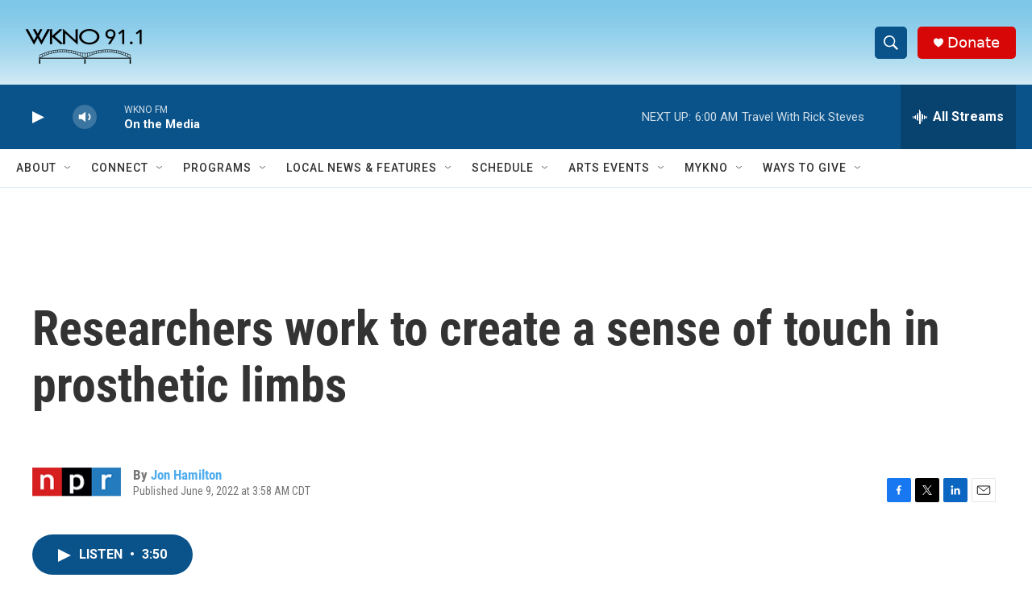

--- FILE ---
content_type: text/html; charset=utf-8
request_url: https://www.google.com/recaptcha/api2/anchor?ar=1&k=6LfHrSkUAAAAAPnKk5cT6JuKlKPzbwyTYuO8--Vr&co=aHR0cHM6Ly93d3cud2tub2ZtLm9yZzo0NDM.&hl=en&v=PoyoqOPhxBO7pBk68S4YbpHZ&size=invisible&anchor-ms=20000&execute-ms=30000&cb=yp8un921hul
body_size: 49365
content:
<!DOCTYPE HTML><html dir="ltr" lang="en"><head><meta http-equiv="Content-Type" content="text/html; charset=UTF-8">
<meta http-equiv="X-UA-Compatible" content="IE=edge">
<title>reCAPTCHA</title>
<style type="text/css">
/* cyrillic-ext */
@font-face {
  font-family: 'Roboto';
  font-style: normal;
  font-weight: 400;
  font-stretch: 100%;
  src: url(//fonts.gstatic.com/s/roboto/v48/KFO7CnqEu92Fr1ME7kSn66aGLdTylUAMa3GUBHMdazTgWw.woff2) format('woff2');
  unicode-range: U+0460-052F, U+1C80-1C8A, U+20B4, U+2DE0-2DFF, U+A640-A69F, U+FE2E-FE2F;
}
/* cyrillic */
@font-face {
  font-family: 'Roboto';
  font-style: normal;
  font-weight: 400;
  font-stretch: 100%;
  src: url(//fonts.gstatic.com/s/roboto/v48/KFO7CnqEu92Fr1ME7kSn66aGLdTylUAMa3iUBHMdazTgWw.woff2) format('woff2');
  unicode-range: U+0301, U+0400-045F, U+0490-0491, U+04B0-04B1, U+2116;
}
/* greek-ext */
@font-face {
  font-family: 'Roboto';
  font-style: normal;
  font-weight: 400;
  font-stretch: 100%;
  src: url(//fonts.gstatic.com/s/roboto/v48/KFO7CnqEu92Fr1ME7kSn66aGLdTylUAMa3CUBHMdazTgWw.woff2) format('woff2');
  unicode-range: U+1F00-1FFF;
}
/* greek */
@font-face {
  font-family: 'Roboto';
  font-style: normal;
  font-weight: 400;
  font-stretch: 100%;
  src: url(//fonts.gstatic.com/s/roboto/v48/KFO7CnqEu92Fr1ME7kSn66aGLdTylUAMa3-UBHMdazTgWw.woff2) format('woff2');
  unicode-range: U+0370-0377, U+037A-037F, U+0384-038A, U+038C, U+038E-03A1, U+03A3-03FF;
}
/* math */
@font-face {
  font-family: 'Roboto';
  font-style: normal;
  font-weight: 400;
  font-stretch: 100%;
  src: url(//fonts.gstatic.com/s/roboto/v48/KFO7CnqEu92Fr1ME7kSn66aGLdTylUAMawCUBHMdazTgWw.woff2) format('woff2');
  unicode-range: U+0302-0303, U+0305, U+0307-0308, U+0310, U+0312, U+0315, U+031A, U+0326-0327, U+032C, U+032F-0330, U+0332-0333, U+0338, U+033A, U+0346, U+034D, U+0391-03A1, U+03A3-03A9, U+03B1-03C9, U+03D1, U+03D5-03D6, U+03F0-03F1, U+03F4-03F5, U+2016-2017, U+2034-2038, U+203C, U+2040, U+2043, U+2047, U+2050, U+2057, U+205F, U+2070-2071, U+2074-208E, U+2090-209C, U+20D0-20DC, U+20E1, U+20E5-20EF, U+2100-2112, U+2114-2115, U+2117-2121, U+2123-214F, U+2190, U+2192, U+2194-21AE, U+21B0-21E5, U+21F1-21F2, U+21F4-2211, U+2213-2214, U+2216-22FF, U+2308-230B, U+2310, U+2319, U+231C-2321, U+2336-237A, U+237C, U+2395, U+239B-23B7, U+23D0, U+23DC-23E1, U+2474-2475, U+25AF, U+25B3, U+25B7, U+25BD, U+25C1, U+25CA, U+25CC, U+25FB, U+266D-266F, U+27C0-27FF, U+2900-2AFF, U+2B0E-2B11, U+2B30-2B4C, U+2BFE, U+3030, U+FF5B, U+FF5D, U+1D400-1D7FF, U+1EE00-1EEFF;
}
/* symbols */
@font-face {
  font-family: 'Roboto';
  font-style: normal;
  font-weight: 400;
  font-stretch: 100%;
  src: url(//fonts.gstatic.com/s/roboto/v48/KFO7CnqEu92Fr1ME7kSn66aGLdTylUAMaxKUBHMdazTgWw.woff2) format('woff2');
  unicode-range: U+0001-000C, U+000E-001F, U+007F-009F, U+20DD-20E0, U+20E2-20E4, U+2150-218F, U+2190, U+2192, U+2194-2199, U+21AF, U+21E6-21F0, U+21F3, U+2218-2219, U+2299, U+22C4-22C6, U+2300-243F, U+2440-244A, U+2460-24FF, U+25A0-27BF, U+2800-28FF, U+2921-2922, U+2981, U+29BF, U+29EB, U+2B00-2BFF, U+4DC0-4DFF, U+FFF9-FFFB, U+10140-1018E, U+10190-1019C, U+101A0, U+101D0-101FD, U+102E0-102FB, U+10E60-10E7E, U+1D2C0-1D2D3, U+1D2E0-1D37F, U+1F000-1F0FF, U+1F100-1F1AD, U+1F1E6-1F1FF, U+1F30D-1F30F, U+1F315, U+1F31C, U+1F31E, U+1F320-1F32C, U+1F336, U+1F378, U+1F37D, U+1F382, U+1F393-1F39F, U+1F3A7-1F3A8, U+1F3AC-1F3AF, U+1F3C2, U+1F3C4-1F3C6, U+1F3CA-1F3CE, U+1F3D4-1F3E0, U+1F3ED, U+1F3F1-1F3F3, U+1F3F5-1F3F7, U+1F408, U+1F415, U+1F41F, U+1F426, U+1F43F, U+1F441-1F442, U+1F444, U+1F446-1F449, U+1F44C-1F44E, U+1F453, U+1F46A, U+1F47D, U+1F4A3, U+1F4B0, U+1F4B3, U+1F4B9, U+1F4BB, U+1F4BF, U+1F4C8-1F4CB, U+1F4D6, U+1F4DA, U+1F4DF, U+1F4E3-1F4E6, U+1F4EA-1F4ED, U+1F4F7, U+1F4F9-1F4FB, U+1F4FD-1F4FE, U+1F503, U+1F507-1F50B, U+1F50D, U+1F512-1F513, U+1F53E-1F54A, U+1F54F-1F5FA, U+1F610, U+1F650-1F67F, U+1F687, U+1F68D, U+1F691, U+1F694, U+1F698, U+1F6AD, U+1F6B2, U+1F6B9-1F6BA, U+1F6BC, U+1F6C6-1F6CF, U+1F6D3-1F6D7, U+1F6E0-1F6EA, U+1F6F0-1F6F3, U+1F6F7-1F6FC, U+1F700-1F7FF, U+1F800-1F80B, U+1F810-1F847, U+1F850-1F859, U+1F860-1F887, U+1F890-1F8AD, U+1F8B0-1F8BB, U+1F8C0-1F8C1, U+1F900-1F90B, U+1F93B, U+1F946, U+1F984, U+1F996, U+1F9E9, U+1FA00-1FA6F, U+1FA70-1FA7C, U+1FA80-1FA89, U+1FA8F-1FAC6, U+1FACE-1FADC, U+1FADF-1FAE9, U+1FAF0-1FAF8, U+1FB00-1FBFF;
}
/* vietnamese */
@font-face {
  font-family: 'Roboto';
  font-style: normal;
  font-weight: 400;
  font-stretch: 100%;
  src: url(//fonts.gstatic.com/s/roboto/v48/KFO7CnqEu92Fr1ME7kSn66aGLdTylUAMa3OUBHMdazTgWw.woff2) format('woff2');
  unicode-range: U+0102-0103, U+0110-0111, U+0128-0129, U+0168-0169, U+01A0-01A1, U+01AF-01B0, U+0300-0301, U+0303-0304, U+0308-0309, U+0323, U+0329, U+1EA0-1EF9, U+20AB;
}
/* latin-ext */
@font-face {
  font-family: 'Roboto';
  font-style: normal;
  font-weight: 400;
  font-stretch: 100%;
  src: url(//fonts.gstatic.com/s/roboto/v48/KFO7CnqEu92Fr1ME7kSn66aGLdTylUAMa3KUBHMdazTgWw.woff2) format('woff2');
  unicode-range: U+0100-02BA, U+02BD-02C5, U+02C7-02CC, U+02CE-02D7, U+02DD-02FF, U+0304, U+0308, U+0329, U+1D00-1DBF, U+1E00-1E9F, U+1EF2-1EFF, U+2020, U+20A0-20AB, U+20AD-20C0, U+2113, U+2C60-2C7F, U+A720-A7FF;
}
/* latin */
@font-face {
  font-family: 'Roboto';
  font-style: normal;
  font-weight: 400;
  font-stretch: 100%;
  src: url(//fonts.gstatic.com/s/roboto/v48/KFO7CnqEu92Fr1ME7kSn66aGLdTylUAMa3yUBHMdazQ.woff2) format('woff2');
  unicode-range: U+0000-00FF, U+0131, U+0152-0153, U+02BB-02BC, U+02C6, U+02DA, U+02DC, U+0304, U+0308, U+0329, U+2000-206F, U+20AC, U+2122, U+2191, U+2193, U+2212, U+2215, U+FEFF, U+FFFD;
}
/* cyrillic-ext */
@font-face {
  font-family: 'Roboto';
  font-style: normal;
  font-weight: 500;
  font-stretch: 100%;
  src: url(//fonts.gstatic.com/s/roboto/v48/KFO7CnqEu92Fr1ME7kSn66aGLdTylUAMa3GUBHMdazTgWw.woff2) format('woff2');
  unicode-range: U+0460-052F, U+1C80-1C8A, U+20B4, U+2DE0-2DFF, U+A640-A69F, U+FE2E-FE2F;
}
/* cyrillic */
@font-face {
  font-family: 'Roboto';
  font-style: normal;
  font-weight: 500;
  font-stretch: 100%;
  src: url(//fonts.gstatic.com/s/roboto/v48/KFO7CnqEu92Fr1ME7kSn66aGLdTylUAMa3iUBHMdazTgWw.woff2) format('woff2');
  unicode-range: U+0301, U+0400-045F, U+0490-0491, U+04B0-04B1, U+2116;
}
/* greek-ext */
@font-face {
  font-family: 'Roboto';
  font-style: normal;
  font-weight: 500;
  font-stretch: 100%;
  src: url(//fonts.gstatic.com/s/roboto/v48/KFO7CnqEu92Fr1ME7kSn66aGLdTylUAMa3CUBHMdazTgWw.woff2) format('woff2');
  unicode-range: U+1F00-1FFF;
}
/* greek */
@font-face {
  font-family: 'Roboto';
  font-style: normal;
  font-weight: 500;
  font-stretch: 100%;
  src: url(//fonts.gstatic.com/s/roboto/v48/KFO7CnqEu92Fr1ME7kSn66aGLdTylUAMa3-UBHMdazTgWw.woff2) format('woff2');
  unicode-range: U+0370-0377, U+037A-037F, U+0384-038A, U+038C, U+038E-03A1, U+03A3-03FF;
}
/* math */
@font-face {
  font-family: 'Roboto';
  font-style: normal;
  font-weight: 500;
  font-stretch: 100%;
  src: url(//fonts.gstatic.com/s/roboto/v48/KFO7CnqEu92Fr1ME7kSn66aGLdTylUAMawCUBHMdazTgWw.woff2) format('woff2');
  unicode-range: U+0302-0303, U+0305, U+0307-0308, U+0310, U+0312, U+0315, U+031A, U+0326-0327, U+032C, U+032F-0330, U+0332-0333, U+0338, U+033A, U+0346, U+034D, U+0391-03A1, U+03A3-03A9, U+03B1-03C9, U+03D1, U+03D5-03D6, U+03F0-03F1, U+03F4-03F5, U+2016-2017, U+2034-2038, U+203C, U+2040, U+2043, U+2047, U+2050, U+2057, U+205F, U+2070-2071, U+2074-208E, U+2090-209C, U+20D0-20DC, U+20E1, U+20E5-20EF, U+2100-2112, U+2114-2115, U+2117-2121, U+2123-214F, U+2190, U+2192, U+2194-21AE, U+21B0-21E5, U+21F1-21F2, U+21F4-2211, U+2213-2214, U+2216-22FF, U+2308-230B, U+2310, U+2319, U+231C-2321, U+2336-237A, U+237C, U+2395, U+239B-23B7, U+23D0, U+23DC-23E1, U+2474-2475, U+25AF, U+25B3, U+25B7, U+25BD, U+25C1, U+25CA, U+25CC, U+25FB, U+266D-266F, U+27C0-27FF, U+2900-2AFF, U+2B0E-2B11, U+2B30-2B4C, U+2BFE, U+3030, U+FF5B, U+FF5D, U+1D400-1D7FF, U+1EE00-1EEFF;
}
/* symbols */
@font-face {
  font-family: 'Roboto';
  font-style: normal;
  font-weight: 500;
  font-stretch: 100%;
  src: url(//fonts.gstatic.com/s/roboto/v48/KFO7CnqEu92Fr1ME7kSn66aGLdTylUAMaxKUBHMdazTgWw.woff2) format('woff2');
  unicode-range: U+0001-000C, U+000E-001F, U+007F-009F, U+20DD-20E0, U+20E2-20E4, U+2150-218F, U+2190, U+2192, U+2194-2199, U+21AF, U+21E6-21F0, U+21F3, U+2218-2219, U+2299, U+22C4-22C6, U+2300-243F, U+2440-244A, U+2460-24FF, U+25A0-27BF, U+2800-28FF, U+2921-2922, U+2981, U+29BF, U+29EB, U+2B00-2BFF, U+4DC0-4DFF, U+FFF9-FFFB, U+10140-1018E, U+10190-1019C, U+101A0, U+101D0-101FD, U+102E0-102FB, U+10E60-10E7E, U+1D2C0-1D2D3, U+1D2E0-1D37F, U+1F000-1F0FF, U+1F100-1F1AD, U+1F1E6-1F1FF, U+1F30D-1F30F, U+1F315, U+1F31C, U+1F31E, U+1F320-1F32C, U+1F336, U+1F378, U+1F37D, U+1F382, U+1F393-1F39F, U+1F3A7-1F3A8, U+1F3AC-1F3AF, U+1F3C2, U+1F3C4-1F3C6, U+1F3CA-1F3CE, U+1F3D4-1F3E0, U+1F3ED, U+1F3F1-1F3F3, U+1F3F5-1F3F7, U+1F408, U+1F415, U+1F41F, U+1F426, U+1F43F, U+1F441-1F442, U+1F444, U+1F446-1F449, U+1F44C-1F44E, U+1F453, U+1F46A, U+1F47D, U+1F4A3, U+1F4B0, U+1F4B3, U+1F4B9, U+1F4BB, U+1F4BF, U+1F4C8-1F4CB, U+1F4D6, U+1F4DA, U+1F4DF, U+1F4E3-1F4E6, U+1F4EA-1F4ED, U+1F4F7, U+1F4F9-1F4FB, U+1F4FD-1F4FE, U+1F503, U+1F507-1F50B, U+1F50D, U+1F512-1F513, U+1F53E-1F54A, U+1F54F-1F5FA, U+1F610, U+1F650-1F67F, U+1F687, U+1F68D, U+1F691, U+1F694, U+1F698, U+1F6AD, U+1F6B2, U+1F6B9-1F6BA, U+1F6BC, U+1F6C6-1F6CF, U+1F6D3-1F6D7, U+1F6E0-1F6EA, U+1F6F0-1F6F3, U+1F6F7-1F6FC, U+1F700-1F7FF, U+1F800-1F80B, U+1F810-1F847, U+1F850-1F859, U+1F860-1F887, U+1F890-1F8AD, U+1F8B0-1F8BB, U+1F8C0-1F8C1, U+1F900-1F90B, U+1F93B, U+1F946, U+1F984, U+1F996, U+1F9E9, U+1FA00-1FA6F, U+1FA70-1FA7C, U+1FA80-1FA89, U+1FA8F-1FAC6, U+1FACE-1FADC, U+1FADF-1FAE9, U+1FAF0-1FAF8, U+1FB00-1FBFF;
}
/* vietnamese */
@font-face {
  font-family: 'Roboto';
  font-style: normal;
  font-weight: 500;
  font-stretch: 100%;
  src: url(//fonts.gstatic.com/s/roboto/v48/KFO7CnqEu92Fr1ME7kSn66aGLdTylUAMa3OUBHMdazTgWw.woff2) format('woff2');
  unicode-range: U+0102-0103, U+0110-0111, U+0128-0129, U+0168-0169, U+01A0-01A1, U+01AF-01B0, U+0300-0301, U+0303-0304, U+0308-0309, U+0323, U+0329, U+1EA0-1EF9, U+20AB;
}
/* latin-ext */
@font-face {
  font-family: 'Roboto';
  font-style: normal;
  font-weight: 500;
  font-stretch: 100%;
  src: url(//fonts.gstatic.com/s/roboto/v48/KFO7CnqEu92Fr1ME7kSn66aGLdTylUAMa3KUBHMdazTgWw.woff2) format('woff2');
  unicode-range: U+0100-02BA, U+02BD-02C5, U+02C7-02CC, U+02CE-02D7, U+02DD-02FF, U+0304, U+0308, U+0329, U+1D00-1DBF, U+1E00-1E9F, U+1EF2-1EFF, U+2020, U+20A0-20AB, U+20AD-20C0, U+2113, U+2C60-2C7F, U+A720-A7FF;
}
/* latin */
@font-face {
  font-family: 'Roboto';
  font-style: normal;
  font-weight: 500;
  font-stretch: 100%;
  src: url(//fonts.gstatic.com/s/roboto/v48/KFO7CnqEu92Fr1ME7kSn66aGLdTylUAMa3yUBHMdazQ.woff2) format('woff2');
  unicode-range: U+0000-00FF, U+0131, U+0152-0153, U+02BB-02BC, U+02C6, U+02DA, U+02DC, U+0304, U+0308, U+0329, U+2000-206F, U+20AC, U+2122, U+2191, U+2193, U+2212, U+2215, U+FEFF, U+FFFD;
}
/* cyrillic-ext */
@font-face {
  font-family: 'Roboto';
  font-style: normal;
  font-weight: 900;
  font-stretch: 100%;
  src: url(//fonts.gstatic.com/s/roboto/v48/KFO7CnqEu92Fr1ME7kSn66aGLdTylUAMa3GUBHMdazTgWw.woff2) format('woff2');
  unicode-range: U+0460-052F, U+1C80-1C8A, U+20B4, U+2DE0-2DFF, U+A640-A69F, U+FE2E-FE2F;
}
/* cyrillic */
@font-face {
  font-family: 'Roboto';
  font-style: normal;
  font-weight: 900;
  font-stretch: 100%;
  src: url(//fonts.gstatic.com/s/roboto/v48/KFO7CnqEu92Fr1ME7kSn66aGLdTylUAMa3iUBHMdazTgWw.woff2) format('woff2');
  unicode-range: U+0301, U+0400-045F, U+0490-0491, U+04B0-04B1, U+2116;
}
/* greek-ext */
@font-face {
  font-family: 'Roboto';
  font-style: normal;
  font-weight: 900;
  font-stretch: 100%;
  src: url(//fonts.gstatic.com/s/roboto/v48/KFO7CnqEu92Fr1ME7kSn66aGLdTylUAMa3CUBHMdazTgWw.woff2) format('woff2');
  unicode-range: U+1F00-1FFF;
}
/* greek */
@font-face {
  font-family: 'Roboto';
  font-style: normal;
  font-weight: 900;
  font-stretch: 100%;
  src: url(//fonts.gstatic.com/s/roboto/v48/KFO7CnqEu92Fr1ME7kSn66aGLdTylUAMa3-UBHMdazTgWw.woff2) format('woff2');
  unicode-range: U+0370-0377, U+037A-037F, U+0384-038A, U+038C, U+038E-03A1, U+03A3-03FF;
}
/* math */
@font-face {
  font-family: 'Roboto';
  font-style: normal;
  font-weight: 900;
  font-stretch: 100%;
  src: url(//fonts.gstatic.com/s/roboto/v48/KFO7CnqEu92Fr1ME7kSn66aGLdTylUAMawCUBHMdazTgWw.woff2) format('woff2');
  unicode-range: U+0302-0303, U+0305, U+0307-0308, U+0310, U+0312, U+0315, U+031A, U+0326-0327, U+032C, U+032F-0330, U+0332-0333, U+0338, U+033A, U+0346, U+034D, U+0391-03A1, U+03A3-03A9, U+03B1-03C9, U+03D1, U+03D5-03D6, U+03F0-03F1, U+03F4-03F5, U+2016-2017, U+2034-2038, U+203C, U+2040, U+2043, U+2047, U+2050, U+2057, U+205F, U+2070-2071, U+2074-208E, U+2090-209C, U+20D0-20DC, U+20E1, U+20E5-20EF, U+2100-2112, U+2114-2115, U+2117-2121, U+2123-214F, U+2190, U+2192, U+2194-21AE, U+21B0-21E5, U+21F1-21F2, U+21F4-2211, U+2213-2214, U+2216-22FF, U+2308-230B, U+2310, U+2319, U+231C-2321, U+2336-237A, U+237C, U+2395, U+239B-23B7, U+23D0, U+23DC-23E1, U+2474-2475, U+25AF, U+25B3, U+25B7, U+25BD, U+25C1, U+25CA, U+25CC, U+25FB, U+266D-266F, U+27C0-27FF, U+2900-2AFF, U+2B0E-2B11, U+2B30-2B4C, U+2BFE, U+3030, U+FF5B, U+FF5D, U+1D400-1D7FF, U+1EE00-1EEFF;
}
/* symbols */
@font-face {
  font-family: 'Roboto';
  font-style: normal;
  font-weight: 900;
  font-stretch: 100%;
  src: url(//fonts.gstatic.com/s/roboto/v48/KFO7CnqEu92Fr1ME7kSn66aGLdTylUAMaxKUBHMdazTgWw.woff2) format('woff2');
  unicode-range: U+0001-000C, U+000E-001F, U+007F-009F, U+20DD-20E0, U+20E2-20E4, U+2150-218F, U+2190, U+2192, U+2194-2199, U+21AF, U+21E6-21F0, U+21F3, U+2218-2219, U+2299, U+22C4-22C6, U+2300-243F, U+2440-244A, U+2460-24FF, U+25A0-27BF, U+2800-28FF, U+2921-2922, U+2981, U+29BF, U+29EB, U+2B00-2BFF, U+4DC0-4DFF, U+FFF9-FFFB, U+10140-1018E, U+10190-1019C, U+101A0, U+101D0-101FD, U+102E0-102FB, U+10E60-10E7E, U+1D2C0-1D2D3, U+1D2E0-1D37F, U+1F000-1F0FF, U+1F100-1F1AD, U+1F1E6-1F1FF, U+1F30D-1F30F, U+1F315, U+1F31C, U+1F31E, U+1F320-1F32C, U+1F336, U+1F378, U+1F37D, U+1F382, U+1F393-1F39F, U+1F3A7-1F3A8, U+1F3AC-1F3AF, U+1F3C2, U+1F3C4-1F3C6, U+1F3CA-1F3CE, U+1F3D4-1F3E0, U+1F3ED, U+1F3F1-1F3F3, U+1F3F5-1F3F7, U+1F408, U+1F415, U+1F41F, U+1F426, U+1F43F, U+1F441-1F442, U+1F444, U+1F446-1F449, U+1F44C-1F44E, U+1F453, U+1F46A, U+1F47D, U+1F4A3, U+1F4B0, U+1F4B3, U+1F4B9, U+1F4BB, U+1F4BF, U+1F4C8-1F4CB, U+1F4D6, U+1F4DA, U+1F4DF, U+1F4E3-1F4E6, U+1F4EA-1F4ED, U+1F4F7, U+1F4F9-1F4FB, U+1F4FD-1F4FE, U+1F503, U+1F507-1F50B, U+1F50D, U+1F512-1F513, U+1F53E-1F54A, U+1F54F-1F5FA, U+1F610, U+1F650-1F67F, U+1F687, U+1F68D, U+1F691, U+1F694, U+1F698, U+1F6AD, U+1F6B2, U+1F6B9-1F6BA, U+1F6BC, U+1F6C6-1F6CF, U+1F6D3-1F6D7, U+1F6E0-1F6EA, U+1F6F0-1F6F3, U+1F6F7-1F6FC, U+1F700-1F7FF, U+1F800-1F80B, U+1F810-1F847, U+1F850-1F859, U+1F860-1F887, U+1F890-1F8AD, U+1F8B0-1F8BB, U+1F8C0-1F8C1, U+1F900-1F90B, U+1F93B, U+1F946, U+1F984, U+1F996, U+1F9E9, U+1FA00-1FA6F, U+1FA70-1FA7C, U+1FA80-1FA89, U+1FA8F-1FAC6, U+1FACE-1FADC, U+1FADF-1FAE9, U+1FAF0-1FAF8, U+1FB00-1FBFF;
}
/* vietnamese */
@font-face {
  font-family: 'Roboto';
  font-style: normal;
  font-weight: 900;
  font-stretch: 100%;
  src: url(//fonts.gstatic.com/s/roboto/v48/KFO7CnqEu92Fr1ME7kSn66aGLdTylUAMa3OUBHMdazTgWw.woff2) format('woff2');
  unicode-range: U+0102-0103, U+0110-0111, U+0128-0129, U+0168-0169, U+01A0-01A1, U+01AF-01B0, U+0300-0301, U+0303-0304, U+0308-0309, U+0323, U+0329, U+1EA0-1EF9, U+20AB;
}
/* latin-ext */
@font-face {
  font-family: 'Roboto';
  font-style: normal;
  font-weight: 900;
  font-stretch: 100%;
  src: url(//fonts.gstatic.com/s/roboto/v48/KFO7CnqEu92Fr1ME7kSn66aGLdTylUAMa3KUBHMdazTgWw.woff2) format('woff2');
  unicode-range: U+0100-02BA, U+02BD-02C5, U+02C7-02CC, U+02CE-02D7, U+02DD-02FF, U+0304, U+0308, U+0329, U+1D00-1DBF, U+1E00-1E9F, U+1EF2-1EFF, U+2020, U+20A0-20AB, U+20AD-20C0, U+2113, U+2C60-2C7F, U+A720-A7FF;
}
/* latin */
@font-face {
  font-family: 'Roboto';
  font-style: normal;
  font-weight: 900;
  font-stretch: 100%;
  src: url(//fonts.gstatic.com/s/roboto/v48/KFO7CnqEu92Fr1ME7kSn66aGLdTylUAMa3yUBHMdazQ.woff2) format('woff2');
  unicode-range: U+0000-00FF, U+0131, U+0152-0153, U+02BB-02BC, U+02C6, U+02DA, U+02DC, U+0304, U+0308, U+0329, U+2000-206F, U+20AC, U+2122, U+2191, U+2193, U+2212, U+2215, U+FEFF, U+FFFD;
}

</style>
<link rel="stylesheet" type="text/css" href="https://www.gstatic.com/recaptcha/releases/PoyoqOPhxBO7pBk68S4YbpHZ/styles__ltr.css">
<script nonce="tiKW6mCXaR7_xanLDcUzNA" type="text/javascript">window['__recaptcha_api'] = 'https://www.google.com/recaptcha/api2/';</script>
<script type="text/javascript" src="https://www.gstatic.com/recaptcha/releases/PoyoqOPhxBO7pBk68S4YbpHZ/recaptcha__en.js" nonce="tiKW6mCXaR7_xanLDcUzNA">
      
    </script></head>
<body><div id="rc-anchor-alert" class="rc-anchor-alert"></div>
<input type="hidden" id="recaptcha-token" value="[base64]">
<script type="text/javascript" nonce="tiKW6mCXaR7_xanLDcUzNA">
      recaptcha.anchor.Main.init("[\x22ainput\x22,[\x22bgdata\x22,\x22\x22,\[base64]/[base64]/[base64]/[base64]/[base64]/[base64]/KGcoTywyNTMsTy5PKSxVRyhPLEMpKTpnKE8sMjUzLEMpLE8pKSxsKSksTykpfSxieT1mdW5jdGlvbihDLE8sdSxsKXtmb3IobD0odT1SKEMpLDApO08+MDtPLS0pbD1sPDw4fFooQyk7ZyhDLHUsbCl9LFVHPWZ1bmN0aW9uKEMsTyl7Qy5pLmxlbmd0aD4xMDQ/[base64]/[base64]/[base64]/[base64]/[base64]/[base64]/[base64]\\u003d\x22,\[base64]\\u003d\x22,\x22w71OwpvDnsOdwrgpGnLDuh4awqAOL8O2V2dvXcK9wrVKTcOWwoXDosOACl7CosKvw7DCuAbDhcKnw5fDh8K4wo8ewqpydHxUw6LCmxtbfMKEw7PCicK/esO2w4rDgMKKwplWQHdPDsKrA8Kywp0TAMOIIMOHLsOMw5HDunvCvGzDqcKtwp7ChsKOwqhWfMO4wrDDg0cMOTfCmygYw6spwoUZwrzCkl7CjsOjw53DsllvwrrCqcOPMz/Cm8O8w5JEwrrCmQ9ow5tTwoIfw7pKw6vDnsO4dcOSwrw6wrpzBcK6DMOYSCXCu1LDnsO+TcKmbsK/wq55w61hKcO1w6cpwqd4w4w7JsKkw6/CtsObc0sNw4QQwrzDjsOVPcOLw7HCqMKkwodIwp3DoMKmw6LDl8OICAY8wqtvw6g7PA5Mw4J4OsOdAsOhwppywqtuwq3CvsK9wqE8JMKqwoXCrsKbAW7DrcK9bAtQw5B4Gl/CncODC8OhwqLDhsKOw7rDpgQCw5vCs8KZwoILw6jCqQLCm8OIwrPCkMKDwqcbGyXCsFdYasOuYcKgaMKCDsO0XsO7w5RAEAXDssK8bMOWeAF3A8Kzw6YLw63CncKwwqcww6vDo8O7w7/DsF1sQwFKVDxrES7Dl8Ojw4rCrcO8YhZEABXCjsKGKk1Tw75ZfmJYw7QteS9YJMK9w7/CoisZaMOmZ8OxY8K2w7dhw7PDrSxAw5vDpsOfccKWFcKzI8O/wpwBfyDCk1nCgMKnVMO2KxvDlX4QNC1CwoQww6TDm8KTw7tzUcO6wqhzw5LCoBZFwrPDujTDt8O2Ix1LwpxoEU5xw7LCk2vDosKQOcKfdhc3dMObwpfCgwrCu8KURMKFwqHCkEzDrlsyMsKiBm7Cl8KgwqM6wrLDrF/[base64]/[base64]/w6nDgsOrwppiR8K/Ll04wro1Xl5fwo4EwozCjcOsw5ZHNcKbS8ObJ8K2NA3Cj3/DtQZnw77CgMObVj8gcE/DqxMUP2rCgcKAZEfDknnCgCjDpFU1w7ZWRAfCo8O3a8Kow7zCj8KGw5jCoGQnBcKGYQbDlcK9w7XCvQTCrDvCpcOvTsOWTcKmw5R/[base64]/DscK9N2wqwrnCrMOww5RefBUOAVzCrTo6w7XCpMOeAEzCtnAcShjDuw/[base64]/DkD1uwqTCisK6wonCksOsXMKnZhhifRIEwpoawrI9w6tdwqPCsXrCo1fDpxBow4/DkHQ1w4R3a2tnw6DCiB7Cr8KBER5jJkXDqWrDqsKxDk7DgsOmw5pwcC8FwrxCTsKOM8OywpQNw4Q8acOpb8KfwoxZwrLCuWvCh8KuwpUZScKyw7FzY27CvFB9OcO1dcO/CcOCV8KQZ3TDpCHDn03Du0vDhxjDpcOGw7hlwr9QwqXCp8KJw4vCm1lcw6YoBMKvwqbDnMKfwpnCpTkfUMKsc8KYw4MYDy/Dj8Oiwog5KMK+ecOBD2HDi8KPw61gO25FbSLCrhvDisKSKTTDtFBew5zCqhPDtSnDpcKcIG7DmkzCg8OKbUs0wp4Lw7Q1XcOmZnJ/w6fClFnCkMKoJnnCpnjCgBRjwrHDomrCh8ORwpTCiwBtcsKrWcO4w7lBWsKSw5Y4a8K9wqrCliNlQA0zIk/DnS9JwqE2XHQLWhcew5MDwojDhTRHHMOqVzPDtCXCv3/Dp8KgfsKXw5xzY2YawoYdc0MbY8OYbUEAwr7DkjRCwpxjbcKJGRACJMOlw4DDpsOMwrjDgcOVRcO2wp4qUsKzw6nDlMOVwovDgU0HcQrDjmwFwqfCv0jDhQl4wrYAPsOFwr/DuMO9w6XCoMO6MFbDqwkUw6LDucOBKsOww7Ydw5bDhk3DnH/DiFPCinxoUMOUUwLDhC1nw5vDsGJ4wpo+w5wWH3TDg8OqJsOEScKpesO8TsKpUMOwcC5qJsKgScOMakFow5TCgQnDjFXCgzvDmlbDkTl+w7spPcOJEH4SwoTDuCl4OV/CrFtvwqPDlXLCkMK+w6HCpmVXw4rCul0lwqjCicOVwqjDj8KDH23CssKIOBkOwoQSwoNswojDqx/Clg/Dh1tKecKpw7gBdcKrwoYKVFTDpMOqNCJWEsKBw7TDjh/[base64]/dcKhwrTCkMO3CQ3CmRrDuMOKFcO6wpDDnsK3VW3DinLDvlxQwrrCgcKqEsO/[base64]/RHFMw7PDnRsodsKsw4vDicKFw6HDssKGUMKcw5zDmcKyOsK7wrbDs8KKwrrDrGg1BkgqwpvCgRzClXF/w4MtDhxVwoMuccO8wpItwr7Ds8KAA8KIRWMCS2XCusOcBRBGcsKEwoooYcOyw63DjlIZTsKlJcOxw6fDkj7DgMK7w5J9KcOew4PDnyYuwo7DssOCwrw2RQdVa8O4VSXCinIPw6Ujw4jChg3Cgh/[base64]/wqY5DsKVVMOxQHMbw7fDs8O2YBfDksK3wpQBDGjCvcOUw6hBwqcVNsO9O8KaMAzCqV0/OMKRwrTClwpGbsK2F8Oiw7RuYsOMwr8QOnMPwrM4KGfCq8KFw6xAYTvDn3BMeinDpjYgB8OdworDolEQw63Do8Knw58gCMOTw6LDiMOKO8Krw6HCmRXCjBUFWsODwq09w6R/NcKIwpEJP8OJw6HDhip2Mg7CtwQZEipuwqDCkVnDgMKZw5zDonhxFsKbRybCrgvDjQzDsVrCvQvCkMO/[base64]/DnVpLw4Aaw6fDoMKXwrnCsTDCtE3ChA/[base64]/CucOew4tVSgpEwonDrcKqEsOiAcK9w5fCg8K9ZHFTNAbCpnzCrsKVdsOFZsKNG1PDqMKHTcOsWMKrIsOJw4bDhwnDj189aMOtwo/CphfDqmU6wrPDvcO7w4LCpcKnJHTDgsKPwoYOwoLCrMO2woXDiRzDm8KZwo7DjiTCh8KNw5/[base64]/DmsKJOzDCuXJZHRjCvXnDgMOZI1PChRQewoPCgcKcw6bDvCTDq2srw4vDrMObwq45w6PCosOMY8OYJMOaw4fCjcOpCzYXKG/CgMOMB8OgwpErD8KPPmXDlMOUKsKOKR7DplfCvsOkwqPCnirCl8O1PMONw5jCoHg5MTPDswgFwojDvsKpTsOBRcK7NcKcw4TCoF/Cp8OQwqPCscKZM0c0w5LCpcOmwrHCkDwMYMOtw5fCkzxzwo7CusKOw47DncONwo3Cq8OwQ8KYw5bChzjDrjzDrCALwowNwrjCjmgUwrTDrsKmw4bDshtlJxB3KMO4FMOmFsO/UcKtCBNvw5Uzwo0Dw4U+CFHDpE8VG8K3dsKGw7kKw7TDhcKEShXCoVAYw5MFwrrCtVJewq18wrARKl3Cj1M7dxtJw5rDgcKcScKHFgrDssOzwrw6w4LDpMOfcsKFwphZwqURH1ZPwpFZFQ/Cu2rCuXjDgEzDmyvDm0lkw7/ClSTDuMOHw4vCpyfCo8KmSQZzwo5Mw4E6wqLDl8O0UQxuwpwvwqdbfsKIfsOoZsOwZzBqSMKHCjXDl8OnWsKqaxdiwpHDnsOTw6DDvcKlL3oCw4EJFz7DsWLDlcKOCsK4woDDkzLDuMOzw5MlwqIfwoEVw6diw4LDlzlPw4AVNCV6woHDssK/w77CtcKRwqPDnMKKw4ZDR2cBYsKFw60kT0huBDlbMUTDncKtwo8/O8K1w5kTM8KbWXrCgB7Dr8KYwrjDikBDw4/CtQh6OMKTw43DhXU+AMOdVFPDsMKfw5XDg8K7KcO1Y8OFwr/CtRvDsQNMRT3DpsKQC8Kuw7PCiEjDlMOow7JGwrXCrkTCr17CscOQcMObwpcbe8OPwo7DusOZw4pswonDq3TCuS5sFw4/BFElT8OzSlbCiybDiMOOwq3DgcOuw4YUw6DCqAdpwq1ewqXDoMK/N0gHFsO+fMOSWMKOwprDk8OCwrjCtSbDpxMmGcOSFMKke8KTEMOXw6vDhGgewpjCnHtBwqFyw6s8w7PDtMKQwpnDsXHCgkfDgsOFHT3DqDDCh8KJD3N/[base64]/Cn0B2w7LDsRcGwrYVFnfDrANSw7YWSjrDuwjDrUzCo0ZeCnsOPsOJw5dEUsK1FHfDv8OMwpPDt8OuecOLfMKhwpvDgT3Dn8OgbnAkw4/DsiHDhcKvAsKNEsOAw5HCt8KfM8K7wrrCv8OZY8KUw6/DrsOIw5fCmMO1cTx9w63DhB/Cp8K5w4JAcMKNw4xOI8KuAMOGGB3CtcOtO8O9QMO3w5Q2aMKSwoXDsUx/wrYfSGxiNMOMDD3CvlNXPMOpeMO1w6DDqCfCgB3CoWQQw63DqmkvwofCqyByIS/[base64]/[base64]/[base64]/DosO1AsK3KAMsZMKqF0zCpsO0w6TCgcO2MiDDuMOPw6zDp8OpOxkVw7DCh0/CoTEUw4knW8Kyw48zw6AAYsKDwqPCoCTCtwwYwoHCj8KrEi/DisO2w64YJcKxOD7DsErDtcOSw7DDtBDChsK8cArDmzrDpQ9OYsKQw7kpw4hiw5Vrwrl/[base64]/DxbDi1/CnyZAwrPDrF0WEcOUw5jDlSNcJg9vw7HDl8OsOA0YP8KJFsK0w4fDuFbDocOlMcKXw7BYw47DtMKbw6fDuX/DmF7Dv8Oaw6HCrVXDpnnCqMK3w7Fkw6Vpw7BtVAoZw7jDkcKuw4sCwrHDisKEfMOAwr93LcKGw5EiOSPCm353w7dFw7Ikw5Q9w4vCv8O3P2PCpGnDoAjCtBrDhcKJwq7Cs8OVWMOwVMOcQH5/[base64]/CjjHDksOQw4tEGkTCrcK7azXDpMKzw44Zw7Jvwqt/GW7DjsOKacKKY8KeInYGwo7Cs019dEjClBZtdcKQMyQpwpbDqMKrQnHDhcODZMKgw5fCrsOuD8ORwpE/woXDmcK1DMOMw7TCmMOJYcK4L0bCmzzClhd6d8KVw6fDhcOUwrZSw4AwJ8KIw4pJETPDhiZqN8OdI8KwUw8wwrVoRMOAd8KRwqrDisKzwrd3WD3CkcOVwqLCrkrDk2jDk8K3JcK0wp7Cl1fDj1vDsWzCtXAjwpVNS8O6wqHDssOGw5smwq3DsMO8cyYqw79/W8OhfnpzwoEjw7vDkl9fWnnCohvCp8Kpw4tufsOKwpwaw6Asw5/DgcKfAl9BwqnCmnQPf8KEHMK/[base64]/bsOQwp3ChBd4SXITB8K9w6w2wrJiwqhMw6fDmhPDpMK2w60iw6PCgG06w6wwQ8OgAkHCg8KTw5HDtj3Dg8KHwoTCmxt1wqxMwrwwwrxaw4AHc8OeJ2HDkGnCoMOsAnLCsMKVwo3CpsO3GS0Dw6XDvzp2Qw/DtT3DrUoLw5pzwoXDvcKvWmpiwrxWa8KMXkjDtUhGKsKewr/DlXTCosKcw4hYUVLCswFSNWXCmWQSw7jCnWdYw5zCpsKrY0zDhsOlwqDDsmJ/[base64]/[base64]/DpcK4w7XDj1XCpQMOwpBAw4/Dl8ORBFxuKD3CssOcwqfClcKQXsOlTcOHEMOrfcKFGMKcUQ7Cs1BDM8KRw5vDoMOVwpzDhlEfYsOOwpLDmcOgGkk0wofCnsOiIkPDoHAhU3HCsCh/NcO0Uz/CqT8wCSDCpsOfS27ClGc9w6xXOMOgY8KHwo3DvsOVw5xEwrPCl2PCtMK9wpLClUEqw7bCpcKjwpcawoNgHcOSw6sOD8OGanowwozDh8OFw4NOwoRwwp3CkMKLG8OpF8OONMKCBMKBw7s3LijDqX/[base64]/Cn0EwSsK4w7MnVMOowq9zQ33CrTA4wpXDgMOVA8KHEcOKI8O9w4bDmsKQw6UfwrZ2T8OJbULDuUVJw4fDgzLCsT42w79aB8O/wqs/wqXDrcKgw7tWHxkRwo/[base64]/DrTPDhHZ3wpRJwrrDkcOiw4EOwpohI8OoDjsMw6HDq8Ktw6bDvk8Wwp09w7zDtcO/[base64]/U8KIw703wpk3w5gcwrQEwo3DoD/DgnBaESYeZxjDlMKQQcOhQn/DucKjw5BOfQEnKsO9wo8BLVgzwqMCEMKFwqcxJyPCuW/Cs8Kxw6JiG8KZFMOlwpLCqMKkwo0nEcKde8K0esOcw581XMKQOQU6CsKYAxfDr8OIw5BdHcOJFwrDucKrwq3Dg8KMwptmUGl4Oks3w57CmyAbw6wgOXTCo3zCmcKAbcO9w4TDryxuSnzCrV7Don7DqcOvNsK/[base64]/Dk3nCrDxFZMOIw5fCl8OKXQxqwrk5wpRsw69qHQsPwqJtwr3CthzCncKKPWBrNMOEJ2Ugw5F+IHklFg4nRz0WCsK7QcOqQMO0AFrCozTDj2sYwrUASDsXwrHDtcKow77DkcKqcVvDtB1KwqJ5w4VISMKKS0fCqFE1TsO1B8KCw6zDt8KHSVRcPMOZa35/w4rCg3kaEV16XWZzZXMQdsKST8KUwoouHcOREMOvRMKrJsOWPcObHMKDOMOew4kCw4AxcMOYw7wbVSEWOlxaM8OGUHVqUF1pwoTCisOEw4d7wpNpw5Yww5RKNjcieSDDkcOEw4sQUjnDlMO1a8O9w6vDp8O8UcKlHBXDlF/CkA4BwpTCtcORXhLCjMO5RMKSwp8pw7HCq38Wwq9PBWMQwqjDq2rCtsOvPcOzw6PDusKWwrbChB3DncKedMO8wpgEwqjDrMKjw7XCmMKKQ8KNX2tZSsK1bw7DiwnDmcKLA8OPwpnDtsOmPScXw5/Dj8OXwoQ8w7zCgTPCi8O2w5DDmsOTwofCssOWw4ZpADUbYRnDm3EAw5wCwqgBBHBWGkLDvMOGwo3Cm1PDqMKrAQHDn0XCuMKAIsOVCT3CgcKaF8KYwpgHJwAkR8KdwqtNwqTCmn9ewrfCpsK0NsKTwrEKw4MBJMKWCRvCpsKbBsKKJAAxwovCicOZNcKkwqI/wqBcSjRnwrLDuAUMAcKXBMKIKXQ+wp4Nw7zDicOgLMOvw5JsIMKvCsOYWCZVwqrCqMK4JsKoOMKLaMORY8KWTsKDA38CO8KCwr4mw7fCmcKAw5FHOz/CicOUw5jDtm9aDQpvwqPCtV8Ew73DnVfDtsO2woccSQTCo8OmIADDqMO5AUHClhLChFdwf8KBw5LDucKnwq18L8KCdcK/wp0dw5DCqmB9RcOeUMOFZgYrwr/Di1FOw48XBcKBQMOeNEzDkmJ+CsOswoHCryzDocOpZMOOQV8bGzgewrBVJCjDg0kTwonDokzCnHtWOGnDqBTDhcKDw6gUw53DjMKWIcOGWQAVQ8OhwoA6Ln/DucKYFcK1wqfCsSFKM8OGw512TcKyw7tcWnBqwpFbw6bDsVRra8Orw7bCr8O5dcOzw71Dw5txwq1hwqNeCyAgwrHChsOJBSfCrx4nRsOTEcKsKMKYw6dSOTLDocKWw4rDq8KMwrvCo3zCgmjDtAnDjDLCkyLCp8KOwq7DgXTDhXh1Z8OIwpjCoxTDtE/DqGk9w7I7woTDpsKIw63CsTYUe8OHw5zDpsKtUsO7wobDkMKKw6bCvwR5w5EPwohqw6BGw7bCqG5Mw6xNWFbDtMOCShHDpWrCoMOePsOgw6Nlw7ggfcO0w5jDksOnI3jCkGQWEj3CkQFmwpwtw5vDm2gkXmXCgltmLMKIZVlCwoh8KzZWwp/DgsK/BU1CwqBUwoATw7coPcK2XsOYw5nCocK3wp/[base64]/DqwcrWkI4KcOjGW3CoMKCwoLDkcKrQ1rDohxhDcKxwqt5WXrCmcKHwqxue2geY8ONw4bDsjTDicOSwqIsVSLCgmJ8w5JPwqZqVcOxNjPDllLDkMONwogkw457Mj7DjsO/TEDDv8OGw7rCssKGSQd7K8KgwojDi3wkLUobwq0IXEjDqF3DnxRBT8K5w6YlwqXDu3vDu0DDpAvCk1TDjy/Dk8KlCsKZTwg2w7YpIQB5w7Ajw5gPLMKnbVIIXAY9LhNUwoPCm0XCjDTCn8KCwqI6wrUewq/DgsK5w6svUcOow4XDtMOBHyTCg3HDhMK7wqUpwrEAw5w3A2XCtDBOw6cJaS/[base64]/[base64]/W8KbJ0nCrMOdwoNgwrfCj8OuwoA1wpzDnFNhw6pgwpYUwpk0chTCuWfCmWDCq07Ct8OZZFDCnHlKRsKmczvCpsO4w5oQHj15cTN7eMOPwrrCmcKmL1DDh3oICFUxe1rCnRlOdAQUbytbe8KkMX/Dt8OFasKJwqXDncK+Xmo7bRbChsObX8O7wqTDuFvDkULDpMOXwo3CnSdNIsKywpHCtw/Cq0TCpcKrwpzDrMOUTUpdelLCqEdRWmRUMcOHwqrCrFBlT0o5awzCpcKeYMOEZ8OEGsK4I8OxwplBNlrClMK1XlzDu8OJwptRG8O6wpRFwrHDkzRMw6nDixAwDcOvb8OLY8OKRGrCln/DpgBiwq/DvQjDjl83R1PDpcK1EsORVS7DuUp7LcOEw49tKyfCtC1Pw41Xw6HCgsKqw415Xj3CrR7CuQM/w4fDkwMLwr7Dgkl5wo/ClEF8w4nCgS4Owq0Qw58hwqkKw7Fsw6wkccKXwrPDp2jCgsO7IcOVcMKYwr7Cljp4VykuWMKCw7rCn8OXGcKRw6Njwoc/EgJKwo/Cjn8Zw7XCvRVfw7nCtV5Uw4MWwq7DihcNwpICw4zCn8KidFTDtChVI8ObSMKPw5LCvcOjNR0aJcKiw4LCgAHClsKkw63DnMK4YsOtRWgqQCMcwp3CgXt/[base64]/CtMKTwrDCssO5esKZw4gowrfCvsKLNU45YxsNFcKrwqHCm03DombCsjYUwoV/wrPCjMK9VsKdOCHDo10GYMO+wqrChkJzZnAiwpPCtUh5w4FVZz3CpD/Con4YBsOaw4/Dm8Oow6UbX2rDusO3w53CsMOPOsKPSMOtL8Oiw4vDklHCvwrDo8O5S8KzdiXDrDAsNMKLwr41L8KjwrIiAsOsw6hUw4NJFMOjwq7DuMOcTDgvwqXDi8KhAwTDilXCvMOGDDXDmSkWImtrw5HCk0LCgwfDtywGdF/DuxLCo3tSehwow7DDpsO4fVjDnUwISxRGU8K/wqvCtnY4w5UtwqUHw6cJwoTCq8KxBCXDuMKfwrUIw4DDn1UKw61JN1IKfkPCpG/DoFk0w7waYcO1DBBww6TCsMKJwrXDiQk6LsOTw5tMSmsJwqjCqcKxwrHDnMOtw4XCisOPw5zDtcKEdUxuwqvCjzdQCjDDiMOEKMOiw5/DpsOcw6R5w4rCo8KSwr7CgcKSCzrCgy56w5bCp2LCj2bDmcOtw6cLSMKBC8KwKknDhzE6w6fCrsOIwrNVw6TDisKzwr7DskARL8OFwqPClMKsw4tqW8OhfnTCicO9HTHDlcKNacKZWEBNBH5fw4ktV3hSccOjZcK3w7/CoMKUw4MmTsKWR8KHEjlaCsORwovDrkDDkFvCk3zCoHJmJcKLYMOyw51Yw5B4wpZlJCzCvMKgcALCncKracKQw5hOw7llOsKPw5/[base64]/wpdVJ8OBw77DssOLw5kzwoPDiMOidsKhw69IwonCuis6A8OVwpQ3w7zCrnzCjWnDiS0ew6hzYyjDiW3DhSo4woTDrMO3cgpcw7hpEmfCvMO+wpvCpB7DoT/DoTLCs8K3w7tMw7BPw7PChV7CnMKma8K1w54WWVNPw5gUwqZJD1pKRsKJw6VEwq/DjhZkwobCi3HDhlrCiDQ4wpPDv8K/w5/CkCEEwpdKw7RnMsODwoPDkMKBwpHDoMKOL0sGwpfDocK9KGrCkcOSwpAtwr3DrsOBw5QVUlXDsMOSDR/CmMOVw65xeQsNw7ZGOMO/w63CmMKPCQU/w4kJWsOIw6BRJQgbw5hGaVXDjsK8ZRfDkzMkaMOlwoXCqMO5wpzDrcO3w7xBw4nDpMKewqlmwovDlcOswobCnMOPVgk4w5vCvcKlw7bDmAQ7YQVIw7/DhcOMMl3DgVPDm8O4aVfCo8ObYsK6woPDm8Otw4DCkMK1wpx5w6ovwpYDwp/[base64]/DmwJcw7PDpzR2w5PCr8O4wozDvMO6wpvCr3nDpgx5w7vCvQHCp8KOEkoxw4/DssKzAkLCrsKhw705CmzDjFHCksKbwojCuz8hwqfCtD/CqMONw4gLwpI/w5/Djw8iKcKhw5LDkV5+JcO7bcOyPxDCn8OxajbDksOAw4gPwplTJAPCqMK8wrZ+UcK8wpMxQ8KQUsO2b8O5OHV3w7kgwrJow7DDiGPDvDHCvcOGwpTCqsKfN8KJw6zCoDrDlsODesKDU1MWKCwGCsKpwoPCmSEYw4DCn3DCvgLDnycuwrXDh8Kkw4VWI01+w4bCuE/DssK2Nx03w6tCesOBw7gtwrdkw5vDlBLDiU1Aw7gAwrcOw67DqcOjwofDssKtw4UMNsKKw7HCuyDCnsOBUX/CpHLCssK/Ig7ClcO7d3nCgcOrwqU7BDg6wqjDsXIbZcOxS8O2woDCoifDjMKoBMOkwonDhBckGAjCmTbDi8KLwrECwpvCi8OswpnDujvDmcOcw6fCtg52w77CkSPDtsKkLSQSARnDscOTTinDq8ORwqouw4/[base64]/Dh8KEw7HCkcK8w6xIw4RFITvCsHpBw5DDv8KdBsKVw7LDg8KFwoJTI8OKQMO5wrBAw4Q1cDwqQhHDj8Osw5nDmynCq2PDumDDj20EfGEbLS/CkcKkZ2g5w6rChsKIwpZ/L8OPwowKQyLCuBpxw4vCuMKSw47Dok9cPi/Cqy5ZwpkgaMOEwp/CpXbDm8KNw6tYwokow615w4otwrvDo8Kjw5rCocOZJsKdw4hTw6zCmS4ZQcOFK8Knw4fDh8KGwq/DncKNWMK5w7HCnChNw6FYwpVVczDDsF3DqUVifxMLw5RAZ8O/bsK8w69lLMKQP8O5Tyg3w67ChcKrw4TDvmbDggzDsFtMw4xpwplWwpPCgCtmw4LCtREyJcKQwo1uwpnChcKgw4UUwq4SJsKgdE/[base64]/wq1GEV4dYXDDsVnCgsK6IcK9bGDDsQcNw4lYw4DDhldhwoIefEXCtMKYwrQpw7DCr8O4Q38cwovDj8KPw4paNMOSw7pcw7jDiMOPwrUlw5lVw5nCn8OKcx7Dvz/CucO6amJewodrdmnDssKEAMKqw5Fnw7dBw7zClcKzw6RPwrfCicOpw4XCqG1SYwXDmsKUwp/CrmRzw4NtwqHCmQRxw6rCvgnDr8Kfw7JVw6vDmMOWw6QSeMOMIcO7wq7DqMOuwqAwCCMyw7BZwrjCmyzDlWMTHCpXP0zCv8OUd8K/w7oiP8OFU8OHSzJKIsKkPRUawpp5w5sFP8K5fsOWwp3CiEfCkAwCIsKYwr3ClBEYZsKIXcOvUldjw6nCn8O1ElnDn8Klw5A5UBvDrsKew5x7ecKMbCvDgX5Twq4pwofDq8OAecKswonCisKkw6bCmWlIw43DlMKUPzXDm8Ojw4N6bcK/BiwSCMKIQcOrw6jDsnc1BsKWM8OTw4PDnjPCuMO+RMKVPDPCncKKIMK7w7xFRDkZacKtIsOYw6TCosK2wo9yasKJScOFw4Bpw6TDhsKBBmHCkhs4wo4yAX5Zw4jDrgzCl8KUWXxgwqkQNE/CmMOpwr7CmMKowojCkcKdw7PDgzQ1wqLClHjCvMKow5UHTxDDhcOpwpzCusKjwrtFwojDiDcpVEbDlRTCoXMvYmLDghkAwpDCvg8KG8O+JH1SJcKlwqzDoMO7w4HDimkwR8KZK8K4OsOaw583IMKfGcKJwq/DlkrDtsOUwqFwwqLChjQ1CWPCqcOxwoVxGWkRw7t+w6gVEsKWw5jCr38cw7oeOw3Dt8O9w4NPw5PDhcKeQ8K8XhlKNnpbXsOOwqHCisK/QwNyw5pCw4jCqsOcwow2wq3DjQI8w6HDsz3CiVvCu8O/wqxVwrvDisOyw7UgwpjDtMO9w4DChMORCcKudEbDnXN2wprDhMOAw5J5w7rDq8K4w6R8R2PCvMOQw7EhwpFSwrLDqCVPw683wqrDt2UuwoFkLwLCk8Kaw4dXOSkhwrPDl8OgPXhsH8KIw70Yw4p/UQ16a8OPwq8YDEJEGDU3wqF8VsODwqZwwpsuw7vCkMOCw4ZNEMKHYkvCoMOgw5PCt8KXw5prB8OZVMOMwoDCsh1gIsKWw5fCqcKLw50zw5HDnSE8I8KnOUdXDcO2w4IWPsOWWcOXNAfCkFthFMK5fCrDnMO1KS3CnMKfw7/DqcK3PsOEw4vDp3jCn8Oyw5XDiSTDgG7Cv8OGG8Kdw4hkTSRXwooZOyMcw4jCscOKw5jDn8Kkwr7DmsKjw759SMOBw6nCscKhw65iRQDDslgUVW03w4chw4gdwq7CrnPCpU8AHiLDqsOrd2/CpgPDqsKAEDTCssKcw4DDusKtPEktOSdMfcOIw6oCWT/[base64]/DnMKVCxoZw4TCmV5rwrXDpU7ChDTDhjrCkiZxwobDvcKmw4zCkcOcwo9zHsOqN8KOf8OEGxLCqMK5JHk6wqTDgDlBwoYzfAIGHBEvw7DCiMKZwovCocKRw7NSw4MzPjR1wpo7RkjCo8Kdw7fDh8KSwqTDuhfDoRwuw5fCjcKNHMKTZVPDpHbDixLCvcK9b10qaE/DnVPDlMKGw4dzYjhmw6DDrjofd3TCrmTChBU5UCTCqsK3TMOlZg5LwoRBGcKtw6caTnIWZcO2w5DCg8KxUg14w4jDkcKFGVYhecOkIMOLXDnCs3Yvw5vDscKvwpAbCwzDisKwKsKKQHLCu3rDtMKMSig/FyzCtMK9wrYKwoBRIMOWEMKNwq7CtsKtPWdrwpk2esKXXcOqw7XCjEYbbMKNwrwwAhYKV8OAw4DCpDTDisOuw6LCt8Kow7HCncO5HsK1ZW4HPUPDmMKdw5MzbMOfw5rCg0TCmcOkwpzDk8KVw5LDqcOgw4zCicKcw5Idw45yw6jCi8K/VyfDgMKYcGl+w64JAmcQw4XDmBbCunTDjcK4w6ctQmTCmxpsw5vCkA3Du8OrT8KiY8KNXxLCh8Kaf2/DmFwbDcKrF8OZw4s+w6NvASpRwr1Ow50VU8OCP8Kpw5R4OcOVw6fDtsKhLydFw6dNw4PDsjFlw7rDvMK1DR3Dq8K0w6YgE8OdEsKdwo3Dq8OcIsOVSj99wpRrOMOVU8Opw43CgAw7wqNiFT4bwpPDo8KDNcOywpQcw7zDh8OZwo/CmQVkNsKybMOPJxPDjkPCvsO2wozDiMKXwonDtsOAKHATwrRcQC5BGcO8djzDhsOic8O1EcKnw77CrTHDjEIfw4Viw6ITw7/DhEFETcOWwoDDrQhOw5BkQ8KEwrbCl8Kjw7NLDMOlMSpuw7jDv8KFbsO8QsKqN8O1wosmw6/[base64]/Dv3gXHFJEwq/DlMOcMcKGBcKkHmHDrsOQw44OQsO/emRpdMKLTsKiSDHCv2/[base64]/wqx1cW7DhCjCiyHDgUdWw7nDqsKrYcOXw4jDu8Kzwq/DrcKzwqTDgcKzw6TCqsOCTmRQSRVWwrDCsElVdsOeY8OFPMOGw4IXwq7Dk391wr9Sw552wr5+Ok0jw4skaVoJXsKjFcOyHVENw6rCt8O+w47Dsk0zTMOzAQrCosKeTsKqdFnDvcOBwr5KZ8OwTcO/wqEYKcOQLMKqw5Eewoxgw7TDs8OOwqbCuQ/Cs8K3w6N6CMKnHsK4OsKjFlvChsOpYCleQiQHw5c4woHDm8OkwowDw4DClQMkw5/Cl8OlwqLDocO3wq/[base64]/d2zCvsOdTsOaRwsZBU1iwrLCmTxew63DvMOAQRJswpPCg8KswqBdw4oJw4/Cjnlow6sYTDpTw4nCpcKGwovCtH7DmhNJf8K7PcK9woDDg8OFw4QHJ1NuYg8zSsKdcsKJF8O8LF3CrMKmRsKgecKWwojCgAfChChseWVvwo3DtcKWGVTClMKxL0PCvMKETRrChy3Dn3bDvF3Cl8KMw7oKw5jCvkthK0HDjsO/f8Khw6xBdVnCqcK5FCMEw58kJBw7F0kpw7bCvcOlwqgjwojCgMOaIsOEAMKQMyPDicKRHsOARMO+wpRkBXjCr8OlR8OOLsKbw7FXPgglwr3DslFwE8KNwqLCi8KnwqpdwrbClWthKwZhFMKjCsKWw6w7wpFRQsOoX3JzwpvDjV/DqH7CgcOjw4LCv8K7wrYzw7JxEcOHw6TClsKYWGbDqGhJwrbCpw9ew7puQ8O1VMKPBToJw79VRMO/w7TClsKfKMOhCMKOwoNnR2rCusKfCsKFc8K2GFksw45kw5g8Z8KmwoDDscO9wqx3UcKvYwctw7M5w7PCjHLCo8KVw78Iwp3DqcOOHsK8JcOJSjVmw713ByzCiMKDChUSw77Do8KmYsOrfBzCtVTCuD4Hf8KNTsOjEcOdB8OTWsOEP8K3w6jCsR3Dt0bDksKnS3/[base64]/Ck0hew5EDRnMYXcKlwr7DslzDlioCw5LCqkbDo8O/dsKZwp1awo/DocK8wo0TwqPCj8Klw5gDw7Q3w5XCi8Otw6/CnWHDvATDlcKleybCmsObKcO9wq7CuXTDosKMw5ZfW8Oyw7dTI8OodsOhwq48KsKCw4/ChcOyVhjCjnPDmwMNw7Y+XVk9GwbDqCDCjcOYHXxXw7EVw45Gw6nCtMOgwogDBsKew69BwrQfwrzCpBDDvFbCocK3w7jDqQvCgMObwpjDuxHCgcOxa8KYKQzCuRTCjH/DhMO1KFZrwrnDtcOSw4pHWF0bwojDpH/CgMKEe2fCh8OZw7bCo8KZwrTCn8K9wpQWwrjCu0bClj/CuEXDs8K6LTXDjcKtIcOjYMO/RAwvwoHCm1/DglAJwpnCo8KlwrlzD8O/KRQgKsKKw7cIwqHCsMKGFMKrVTR/[base64]/GwRowrVUXWROw60nw5ZXTm3CkcOww5l8wr4CYTLCqsKEflDCvR8IwpjDmMK8VQnDhiUowoXDvMKhwobDuMKOwo1IwqxJGQ4pA8O9w6nDig/CjEtsQC7DqMOAIMOBw7TDs8K+w6rDosKlwpjClQJ/wqRbHcKVU8OZw4XCrDwCwocBQMKsNcOmw5LDhsOIwq1tOcKVwqEQIsK8XiVUw5LCj8O7wo/[base64]/YwQIInF8XXLCt8OMGA8ICA/DgG7DqEbDs8OVPXV2FnYya8KTwonDmHB/OAUKw63Cv8OnH8OGw74VX8O6PlYgKl/Cv8K7VDfCjyFsSMKmwqbCsMKsDMKIHMONNQXDs8OZwoPDgRrDsH9rfMKiwqDDtcO8w79Dw7UHw5vCnFbDhTdwWcO9wonClcKOJRpkRcKRw6dLw7fCpFvCusO7f0cKw5w/wrd4RsKtTBsxcsOVSsOiw77CmwJPwrRawq3DmGMUwoU9w43CpcK1dcKhw5jDrTdMw4ZQKx4Bw7bDvcKHw5LCicK/[base64]/Dm8KUSlcPfVFvAcOqAQlJw5dKX8K0wrwbw5LCmSAIwr3CkMOQw7/DpMKFS8KLdjhjGRUtKAzDp8OgZhtXFcKbT1vCrsKKw43DqWQzw7LClsOsdQ4Bwq1BbcKtYsOfbg/CmcK8wo5pFWHDpcOPKMKiw7Uewo7DvDnDpwLDii1Mw6YBwojCiMOrwrQ6LmrDmsOswrTDoDRbw5rDoMKNIcK7w5nDvknDiMK7wrLDtsKUw7/DvcOSw6zCk1HDr8Oxw70yZT1JwovCj8OKw6vDkRA2IgDCnHlBWsKGLsOjw4/DncKswrF3wrZCFsOBai3ClC3DsW/CmsKRFMOLw71HHsO7TMKkwpzCrMOnFMOub8Ksw7rCg0stKMKeNyvDsmbCrH/Dh2B2w4sTKQ3DoMOGwqDDucK2BcKqGcOjb8KxMcKqP0lYw5FeSkw7wpvClsOOLCLDqsKkCsOwwrgrwrUPSMOXwrLDucK6K8ORRwXDnMKMGzJNTBPCulcSwq8XwrfDscK8QcKDa8Ktw41XwqZIF15IFDXDoMO/[base64]/CnizDv8K1w4LCucOQwobDjgrDg3hWBMK/[base64]/wqRHwoZqwrMJwokkXTnDh8KQw58tCcK8GsK/[base64]/CvsK3woEQw4IQdsKHUzHCp8O1w5vCmMOMTETCrcO9wp1ewoxQHl1NO8OpJBVBwr3DvsOPYD5rZH5lXsKedMO7QwnCgDpsQsK0FMK4dFsKwr/[base64]/B8Kfw75+w7DDkMOfLzoLwpzCh8KtMnU3w7fDgFnDgmTDhMKAV8OTH3Q2woDDonrDjRnDqTZFw75dMMO7wqbDmghiwopkwpUaTsO1wp0nPifDrmPDqMKBwpYcAsKvw4wHw4E8wrhEw7Nbw6IUw43CuMOKE2PClCF/w7Yew6LCvGHDtg9PwqZyw70mw5MQw53DuT8hMcOoSMOww7nDucObw6tiwr/[base64]/CuMK1wrHDtsOzwq1qw6fDocKRXhPCilttBQnCuSRbw5J3AH/DhWjCi8KUbR/DusKnwoREJzAHWMOzBcKHwo7DssKrwrPDpVNYexHClsK6FcOcwo4CSCHCs8Kgwr/CoAQPSkvDksKDRMKQwovCqi9DwrMbwqvClsOUWcOzw6zClljCsR8Pw6PDqRdcw4nDmMKwwqLCnsK1RcO4wo/ChFbCnRPCqkdBw67DklnCosKSHFgCbcO+w4bDqw9iOkHChcOuCsK6wrrDmC/CosOkNcOYXGlKSMOfWMO/fTIPTsOIDMKTwpHCm8KbwqbDohFNw5l+w7jDgsO/DcK9c8K4KsOuGMOcecKZw6/Dk3/Ci2HDhCF5AcKuw4fCgsOeworDhsK/OMOtwpjDuFEdBzTChgvDrjFvCcKtw7bDrCTDglgpKsOAw7h5wrlQTXnCtVQwEcKFwoPCgMOow7dEc8KEIsKow6hZwqIvwrbDv8K5wp0FYV/[base64]/VlfCvsOCwqbDtMKKw7MtaMKEOsOqEsOXTkocw7cxDGXCjsK/w4FJw7UkZxJnwrvDphnDosONw6tOwoJPE8O6QsKpwq8dw5Upw4DDujLDj8KEbCtFwojDj0nCvHXChH3Dm1LDuDvCpMO/w69zbcOSdVBQPcKof8ONAxJ1CB7CkQ/DucOXw4bCnHJNwr4cSHp6w6INwq9ywoLDlGLCi3Vbw5sMYUHCmMKwwpjDhsKhPlBcPsKOMkd5woFSN8OMBMOVJcO7wpdRw7XDucK7w7llwr57FcKAw6TCgFvDl0t9wqDCvsK7CMKnwo0zLU/CjkLDrsK3EsKtP8K1binChWYBTsK9w7nCssOFwrpvw4jDpcKaDsOrYVYnN8O9MG4wGXbCpcKywociwr7DmV/DlcOdRcKCw6cwfMOrw6DCqsKUeznDtWTDsMK6acOrw5/DsgzCojMRD8OGKcKJwrfDlz/DhsK3w53CucKXwqcQGzTCtsOpEkkGSsK6w7c5w7kgwrPCl11CwpwOwpPCoU4VSXsdIFHChsKoUcOiYiQjw6JqS8ODwod5RsKIwrQkwrLDingGH8K1OXcmBsObM2zCoSnDhMOpYBHClwMew64NWxA5w5jDklXCs1NxTGUuw4rDvC9twqJ6wpNbw7Z1IsK9wr/DqHrDvMKPw5TDr8Oow5hzIcOZwq8Nw4A3wo0pc8OYBcOQw4fDmcO3w5fDumPCvMOUw4LDpsKgw4tNek4xwpDChg7DocKEfj5SI8O9ayMTw7/[base64]/FcKOw5JMWsKNa8O3wpg9wqwGGhA7ZcOHaxLCk8Kkwp3DjsKXwr3CicKvGsOfX8OcUcKSCsO2wrIHwoTCuhTDrXx7W13ClsKkWRDDjn0Md3LDrFBYwoMoJ8O8DWzCgXc5wqMjw7HCig/DjMOBwqYjw4dyw5UlXWnCrMOAw4dvY2plw4/CoSzCrcOCPsOLesKiwpTChgsnABFGZDzCk1bDgz7Dp0nDpQ04YBQfT8KHAybCoWPClU3Dh8K1w5vDjMOVLMKgwqI8JsOBEMO5woPCnWrCo0tFIsKqwpA2O1t2bG5VPsOvEXrDqsKSw6liw6kKwrFJFxTDog/CtsOPw6rCm2BBw5HCsFRUw4PDsSbClCt/L2TDiMKGwrHDqMKZwqd/w7HCixTCicO9w7bCvGHCmCvCs8OlTTZFM8OmwqFyw7zDr1JTw59/wo9FOMOvw6YRdjrCosKKwok6wqUUPsKcGsK9wosWwqFHw6sFw6fCgBbCrsOHV3TCowoJw5rCh8Omw7V2F2HDs8KEw7pBwptIWx7DgmApw4vCj2tdwqUyw4DDoxnDqMK1Iix8wqRnwr0Ka8KXw5pXw77CvcKqBiFtQWoOGy4MA2/DgcOdOiU1w7DDhcOKw47DlsOvw5h8w6nCocO0w6HDnsOAUXtVw5I0NsObw5zCiwjDqsOKwrEOwrxNQcKCHMKyZEvDjcK5woLDmGkRaHUkw49uScK0w73CvcOdeWdhw6h/[base64]/Cm8OSw6jDkMOwLcKzL8OHw5nCvQfCg8KAwrFwWks/wpjDs8KXUMOfOMOJB8K9w6lkFHkbRSVJQ0LDpDbDh0rCgsKzwr/CkG/Dg8OWWsOVcsOPKSorwrIRAnMAwpQ0wp3CpsO/woRdEkfCvcOFw43ClQHDh8K7wqQLSMO7wodyJcOzeyPCiVJDwotVVkTDojjDh1nCgMKoFsOYOE7DlMOwwqnDl0hfw4DCgMOywp/CtMOXacKyAXVPD8K5w4g2B3LCkUrCkHrDncOlB3sawrxXXDFpQMK6wq3CmsOqd2zCkCsxaC8DHE/DvksEGDbDr0rDlBp3WG/[base64]/w4/CvnoxBTPCmX3Cpi7DuMOMXcK1PnQvw7hRfVjClcKvbMODw4ctw78pwqkawqXDnsKkwpHDokQsN27DvsOPw57DrcOdwo/DqzEzwrZywoLDkzzChcKCd8K/wrfCnMOdVsKqDmA/AsKqwpnCiyvClcOwfMKwwopbwo0Zw6XDrsOFw5/Cg17DmMOnKsKuw6vDv8KRdsK+w4Yzw640w4RtUsKAwoRswq4aYVHCi2LDpsODT8OxwoLDrFLCklFCV3DDucK5w5PCpcOjwqrCh8Oyw5nCsSLClhZiwpVww43CrsK5wp/Dp8KJwq/[base64]/w608wqwuaxPDqsKiw6LCqsK1KDnCusKuwo/Ctzwrw6JGw7MAw64MLS0SwpjDp8KDC39QwoV6KDxgIcOQYMO1wq9LbkfDnsK/cSHChjs+acK5f2zCucO9XcKoEiQ5SFzCr8KfZVxbwqnCt1XCt8K6BgnDpMOYBXBNwpBuwpkvwq0BwoJoHcO3Px3Dv8KhFsO6e1NPwpnDsAnCssO5woxAwpY/IcKsw5BywqNWw7vDnMK1wqRrMyBRw43DqMKudcKwfBXClxxLwrvCs8Kcw68YUxt2w5XDg8OdfQtFwo7DpMKlfsOLw6fDkV0keEXCn8OYf8K0w4vDig3CosOAwpHCocOlV1paSMKSwpYowofDh8KvwqLCpTDDk8KlwqsSXMKK\x22],null,[\x22conf\x22,null,\x226LfHrSkUAAAAAPnKk5cT6JuKlKPzbwyTYuO8--Vr\x22,0,null,null,null,0,[21,125,63,73,95,87,41,43,42,83,102,105,109,121],[1017145,913],0,null,null,null,null,0,null,0,null,700,1,null,0,\[base64]/76lBhnEnQkZnOKMAhmv8xEZ\x22,0,0,null,null,1,null,0,1,null,null,null,0],\x22https://www.wknofm.org:443\x22,null,[3,1,1],null,null,null,0,3600,[\x22https://www.google.com/intl/en/policies/privacy/\x22,\x22https://www.google.com/intl/en/policies/terms/\x22],\x22sauhV7nYkLk2gu1QPYkqdNHEKbKcJyAZGsg8QAVRUl4\\u003d\x22,0,0,null,1,1769258271645,0,0,[67],null,[73,201],\x22RC-wuUa5aJMmQrn7A\x22,null,null,null,null,null,\x220dAFcWeA6SBHbWkcDT7CvUAMaUobE_bBlRBi4tfu4idGxS0GMfdDw-vlRcoNY4fMm9TnDcn6T4HBBeyGrbXhqHk1cyoqQXadjSEw\x22,1769341071721]");
    </script></body></html>